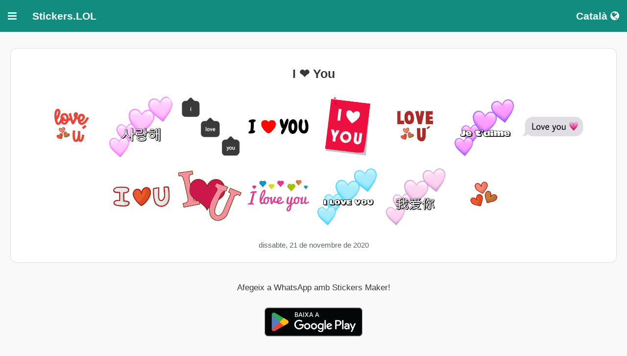

--- FILE ---
content_type: text/html
request_url: https://stickers.lol/ca/pack/ZQGSBM/
body_size: 7596
content:
<!DOCTYPE html>
<html xmlns="http://www.w3.org/1999/xhtml" xmlns:fb="http://www.facebook.com/2008/fbml" lang='ca'>
<head>

    <meta charset="utf-8" />
    <link rel="stylesheet" href="/res/themes/mersal_2.css" />
    <link rel="stylesheet" href="/res/themes/jquery.mobile.icons.min.css" />


    <link rel="stylesheet" href="https://code.jquery.com/mobile/1.4.5/jquery.mobile.structure-1.4.5.min.css" />


    <script src="https://code.jquery.com/jquery-1.11.1.min.js"></script>
    <script src="https://code.jquery.com/mobile/1.4.5/jquery.mobile-1.4.5.min.js"></script>


    <title>I ❤️ You Adhesius per a WhatsApp</title>




    <link rel='icon' type='image/png' href='/res/favicon/apple-touch-icon-120x120.png'>
    <link rel='shortcut icon' href='/res/favicon/favicon.ico' type='image/x-icon' />
    <link rel='apple-touch-icon' href='/res/favicon/apple-touch-icon.png' />
    <link rel='apple-touch-icon' sizes='57x57' href='/res/favicon/apple-touch-icon-57x57.png' />
    <link rel='apple-touch-icon' sizes='72x72' href='/res/favicon/apple-touch-icon-72x72.png' />
    <link rel='apple-touch-icon' sizes='76x76' href='/res/favicon/apple-touch-icon-76x76.png' />
    <link rel='apple-touch-icon' sizes='114x114' href='/res/favicon/apple-touch-icon-114x114.png' />
    <link rel='apple-touch-icon' sizes='120x120' href='/res/favicon/apple-touch-icon-120x120.png' />
    <link rel='apple-touch-icon' sizes='144x144' href='/res/favicon/apple-touch-icon-144x144.png' />
    <link rel='apple-touch-icon' sizes='152x152' href='/res/favicon/apple-touch-icon-152x152.png' />
    <link rel='apple-touch-icon' sizes='180x180' href='/res/favicon/apple-touch-icon-180x180.png' />

    <meta property="og:site_name" content="Stickers.LOL" />

    <meta name="author" content="Sticker.ly" />
    <meta name="title" content="I ❤️ You Adhesius per a WhatsApp" />


    <meta name="description" content="Aconsegueix aquests adhesius gratuïts per als teus xats de WhatsApp" />
    <meta name="keywords" content="  love,  phrases,  iloveyou,  loveyou,  사랑해,  saranghae,  jetaime,  hearts,  te amo,  te quiero,  หัวใจ,  I love you,  ich liebe dich,  Я люблю вас,  Je t'aime,  Eu amo Você,  ti amo,  heart,  coração,  corazón,  сердце,  cuore,  cœur,  heart,  حب,  احبك,  قلب,  قلوب,  hearts,  cœurs,  cuori,  сердца,  corazones,  corações,  cors,  cor,  T'estimo,  amor,  قلب,  cor,  Herz,  heart,  corazón,  cœur,  לֵב,  cuore,  coração,  сердце,  หัวใจ,  kalp" />

    <meta property="og:title" content="I ❤️ You Adhesius per a WhatsApp" />
    <meta property="og:type" content="website" />
    <meta property="og:url" content="https://stickers.lol/ca/pack/ZQGSBM" />
    <meta property="og:image" content="https://stickerly.pstatic.net/sticker_pack/13279e882d3a25af/ZQGSBM/2/5b34e13d-fe87-4b98-9ef2-11aadac8b119-011.png" />
    <meta property="og:image:width" content="512" />
    <meta property="og:image:height" content="512" />

    <meta property="og:description" content="Aconsegueix aquests adhesius gratuïts per als teus xats de WhatsApp" />
    <meta property="al:android:package" content="stickers.network" />
    <meta property="al:android:app_name" content="Stickers.LOL" />




    <meta property="al:web:should_fallback" content="false" />
    <meta name="twitter:card" content="summary">

    <meta name="twitter:title" content="I ❤️ You Adhesius per a WhatsApp">
    <meta name="twitter:description" content="Aconsegueix aquests adhesius gratuïts per als teus xats de WhatsApp">
    <meta name="twitter:image" content="https://stickerly.pstatic.net/sticker_pack/13279e882d3a25af/ZQGSBM/2/5b34e13d-fe87-4b98-9ef2-11aadac8b119-011.png">


    <meta name="viewport" content="width=device-width, initial-scale=1" />




    <meta name="mobile-web-app-capable" content="yes" />
    <meta name="apple-mobile-web-app-capable" content="yes" />



    <!-- Google tag (gtag.js) -->
    <script async src="https://www.googletagmanager.com/gtag/js?id=G-JRJ3RSVC1Z"></script>
    <script>window.dataLayer = window.dataLayer || [];
        function gtag() { dataLayer.push(arguments); }
        gtag('js', new Date());

        gtag('config', 'G-JRJ3RSVC1Z');</script>

    <link rel="stylesheet" href="/res/st.css" />

    <link rel="stylesheet" href="https://cdnjs.cloudflare.com/ajax/libs/font-awesome/4.7.0/css/font-awesome.min.css">

    <link rel="canonical" href="https://stickers.lol/en/pack/ZQGSBM" />

   


</head>

<body >

    <div data-role="page" id="main-page">

        <div class="navbar">





            <div class="dropdown">
                <button  class="dropbtn ui-btn.ui-corner-all" style="border-radius: 0px">
                    <i class="fa fa-bars"></i>
                </button>
                <div class="dropdown-content">
                    <a data-ajax="false" href="https://stickers.lol/ca">Inici</a>
                    <a data-ajax="false" href="https://stickers.lol/ca/new">Nous adhesius</a>
                    <a data-ajax="false" href="https://stickers.lol/ca/top">Adhesius principals</a>

                    <a data-ajax="false" href="https://stickers.lol/ca/list/Emojis/">Emojis</a>
<a data-ajax="false" href="https://stickers.lol/ca/list/animated/">Animated</a>
<a data-ajax="false" href="https://stickers.lol/ca/list/Love/">Love</a>
<a data-ajax="false" href="https://stickers.lol/ca/list/anim/">Anime</a>
<a data-ajax="false" href="https://stickers.lol/ca/list/flwr/">Roses</a>
<a data-ajax="false" href="https://stickers.lol/ca/list/girl/">Girl</a>
<a data-ajax="false" href="https://stickers.lol/ca/list/funny/">Funny</a>
<a data-ajax="false" href="https://stickers.lol/ca/list/memoji/">Memojis</a>
<a data-ajax="false" href="https://stickers.lol/ca/list/misc/">Misc</a>
<a data-ajax="false" href="https://stickers.lol/ca/list/animal/">Animals</a>
<a data-ajax="false" href="https://stickers.lol/ca/list/birthday/">Birthday</a>
<a data-ajax="false" href="https://stickers.lol/ca/list/food/">Food</a>
<a data-ajax="false" href="https://stickers.lol/ca/list/hands/">Hands</a>

                </div>
            </div>
            <span><b>Stickers.LOL</b></span>
            <div class="dropdown" style="float: right;">
                <button data-ajax="false" class="dropbtn ui-btn.ui-corner-all" style="border-radius: 0px">
                    Català
                    <i class="fa fa-globe"></i>
                </button>
                <div class="dropdown-content" style="right: 0;">
             
                    <a data-ajax="false" href='https://stickers.lol/ar/pack/ZQGSBM/'>العربية</a>
                    <a data-ajax="false" href='https://stickers.lol/bn/pack/ZQGSBM/'>বাঙালি</a>
                    <a data-ajax="false" href='https://stickers.lol/bs/pack/ZQGSBM/'>Bosanski</a>
                    <a data-ajax="false"href='https://stickers.lol/ca/pack/ZQGSBM/'>Català</a>
                    <a data-ajax="false"href='https://stickers.lol/co/pack/ZQGSBM/'>Corsu</a>
                    <a data-ajax="false"href='https://stickers.lol/cs/pack/ZQGSBM/'>Čeština</a>
                    <a data-ajax="false"href='https://stickers.lol/de/pack/ZQGSBM/'>Deutsch</a>
                    <a data-ajax="false"href='https://stickers.lol/en/pack/ZQGSBM/'>English</a>
                    <a data-ajax="false"href='https://stickers.lol/es/pack/ZQGSBM/'>Español</a>
                    <a data-ajax="false"href='https://stickers.lol/fa/pack/ZQGSBM/'>فارسی</a>
                    <a data-ajax="false"href='https://stickers.lol/fr/pack/ZQGSBM/'>Français</a>
                    <a data-ajax="false"href='https://stickers.lol/he/pack/ZQGSBM/'>עברית</a>
                    <a data-ajax="false"href='https://stickers.lol/hi/pack/ZQGSBM/'>हिन्दी</a>
                    <a data-ajax="false"href='https://stickers.lol/hr/pack/ZQGSBM/'>Hrvatski</a>
                    <a data-ajax="false"href='https://stickers.lol/hy/pack/ZQGSBM/'>Հայերեն</a>
                    <a data-ajax="false"href='https://stickers.lol/id/pack/ZQGSBM/'>Bahasa Indonesia</a>
                    <a data-ajax="false"href='https://stickers.lol/is/pack/ZQGSBM/'>íslensku</a>
                    <a data-ajax="false"href='https://stickers.lol/it/pack/ZQGSBM/'>Italiano</a>
                    <a data-ajax="false"href='https://stickers.lol/ja/pack/ZQGSBM/'>日本</a>
                    <a data-ajax="false"href='https://stickers.lol/km/pack/ZQGSBM/'>កម្ពុជា។</a>
                    <a data-ajax="false"href='https://stickers.lol/ko/pack/ZQGSBM/'>한국어</a>
                    <a data-ajax="false"href='https://stickers.lol/mr/pack/ZQGSBM/'>मराठी</a>
                    <a data-ajax="false"href='https://stickers.lol/ms/pack/ZQGSBM/'>Bahasa Melayu</a>
                    <a data-ajax="false"href='https://stickers.lol/nl/pack/ZQGSBM/'>Nederlands</a>
                    <a data-ajax="false"href='https://stickers.lol/pa/pack/ZQGSBM/'>ਪੈਨਬੀ</a>
                    <a data-ajax="false"href='https://stickers.lol/pl/pack/ZQGSBM/'>Polski</a>
                    <a data-ajax="false"href='https://stickers.lol/pt/pack/ZQGSBM/'>Portugues</a>
                    <a data-ajax="false"href='https://stickers.lol/ro/pack/ZQGSBM/'>Românesc</a>
                    <a data-ajax="false"href='https://stickers.lol/ru/pack/ZQGSBM/'>русский</a>
                    <a data-ajax="false"href='https://stickers.lol/si/pack/ZQGSBM/'>සිංහල</a>
                    <a data-ajax="false"href='https://stickers.lol/so/pack/ZQGSBM/'>Somali</a>
                    <a data-ajax="false"href='https://stickers.lol/sq/pack/ZQGSBM/'>Shqiptar</a>
                    <a data-ajax="false"href='https://stickers.lol/sr/pack/ZQGSBM/'>Српски</a>
                    <a data-ajax="false"href='https://stickers.lol/sv/pack/ZQGSBM/'>Svenska</a>
                    <a data-ajax="false"href='https://stickers.lol/sw/pack/ZQGSBM/'>Kiswahili</a>
                    <a data-ajax="false"href='https://stickers.lol/ta/pack/ZQGSBM/'>தமிழ்</a>
                    <a data-ajax="false"href='https://stickers.lol/te/pack/ZQGSBM/'>తెలుగు</a>
                    <a data-ajax="false"href='https://stickers.lol/th/pack/ZQGSBM/'>แบบไทย</a>
                    <a data-ajax="false"href='https://stickers.lol/tr/pack/ZQGSBM/'>Türk</a>
                    <a data-ajax="false"href='https://stickers.lol/uk/pack/ZQGSBM/'>український</a>
                    <a data-ajax="false"href='https://stickers.lol/ur/pack/ZQGSBM/'>Urdu</a>
                    <a data-ajax="false"href='https://stickers.lol/vi/pack/ZQGSBM/'>Việt Nam</a>
                    <a data-ajax="false"href='https://stickers.lol/zh/pack/ZQGSBM/'>中国</a>

                </div>
            </div>
        </div>
      




        <div class="ui-content" role="main">



            <center>
                <section style="width: 100%;">

                    <div style="margin-top: 12px; " class="ui-body ui-body-a ui-corner-all">

                        <h1 style="font-style: normal;font-size: 1.2em; color: #383838;" title="love phrases iloveyou loveyou 사랑해 saranghae jetaime hearts te amo te quiero หัวใจ I love you ich liebe dich Я люблю вас Je t'aime Eu amo Você ti amo heart coração corazón сердце cuore cœur heart حب احبك قلب قلوب hearts cœurs cuori сердца corazones corações cors cor T'estimo amor قلب cor Herz heart corazón cœur לֵב cuore coração сердце หัวใจ kalp WhatsApp Stickers">I ❤️ You</h1>
                        <span style="display: none;">
                            love phrases iloveyou loveyou 사랑해 saranghae jetaime hearts te amo te quiero หัวใจ I love you ich liebe dich Я люблю вас Je t'aime Eu amo Você ti amo heart coração corazón сердце cuore cœur heart حب احبك قلب قلوب hearts cœurs cuori сердца corazones corações cors cor T'estimo amor قلب cor Herz heart corazón cœur לֵב cuore coração сердце หัวใจ kalp WhatsApp Stickers
                        </span>
                        <img class="preview" src="https://stickerly.pstatic.net/sticker_pack/13279e882d3a25af/ZQGSBM/2/92764cbb-b751-4dbc-8289-b486b61d730e-000.png" width="25%" style="max-width: 130px;" height="auto" alt="I ❤️ You sticker" />

<img class="preview" src="https://stickerly.pstatic.net/sticker_pack/13279e882d3a25af/ZQGSBM/2/3fbf51ba-46e5-4a35-9eef-c9e3d8dcaeed-002.png" width="25%" style="max-width: 130px;" height="auto" alt="I ❤️ You sticker" />

<img class="preview" src="https://stickerly.pstatic.net/sticker_pack/13279e882d3a25af/ZQGSBM/2/5b34e13d-fe87-4b98-9ef2-11aadac8b119-011.png" width="25%" style="max-width: 130px;" height="auto" alt="I ❤️ You sticker" />

<img class="preview" src="https://stickerly.pstatic.net/sticker_pack/13279e882d3a25af/ZQGSBM/2/6192918e-2d41-4572-8cd4-8b1316529a74-008.png" width="25%" style="max-width: 130px;" height="auto" alt="I ❤️ You sticker" />

<img class="preview" src="https://stickerly.pstatic.net/sticker_pack/13279e882d3a25af/ZQGSBM/2/61f870da-28e9-41e1-9c3e-48d07a66d7eb-004.png" width="25%" style="max-width: 130px;" height="auto" alt="I ❤️ You sticker" />

<img class="preview" src="https://stickerly.pstatic.net/sticker_pack/13279e882d3a25af/ZQGSBM/2/7cd6e3cf-190c-4a15-b082-aaf73cb67f8e-007.png" width="25%" style="max-width: 130px;" height="auto" alt="I ❤️ You sticker" />

<img class="preview" src="https://stickerly.pstatic.net/sticker_pack/13279e882d3a25af/ZQGSBM/2/7e48838d-7510-4ecc-a34a-853fbd35a58e-009.png" width="25%" style="max-width: 130px;" height="auto" alt="I ❤️ You sticker" />

<img class="preview" src="https://stickerly.pstatic.net/sticker_pack/13279e882d3a25af/ZQGSBM/2/a3d2a1bf-769e-42e6-bde2-241b3574993d-003.png" width="25%" style="max-width: 130px;" height="auto" alt="I ❤️ You sticker" />

<img class="preview" src="https://stickerly.pstatic.net/sticker_pack/13279e882d3a25af/ZQGSBM/2/aa25c48a-ca9b-4d8e-971a-af021774dc23-010.png" width="25%" style="max-width: 130px;" height="auto" alt="I ❤️ You sticker" />

<img class="preview" src="https://stickerly.pstatic.net/sticker_pack/13279e882d3a25af/ZQGSBM/2/b7ddf204-6003-4733-8374-e5db3980e630-005.png" width="25%" style="max-width: 130px;" height="auto" alt="I ❤️ You sticker" />

<img class="preview" src="https://stickerly.pstatic.net/sticker_pack/13279e882d3a25af/ZQGSBM/2/c99717b6-3822-4af3-93b2-3966ef67fe1c-006.png" width="25%" style="max-width: 130px;" height="auto" alt="I ❤️ You sticker" />

<img class="preview" src="https://stickerly.pstatic.net/sticker_pack/13279e882d3a25af/ZQGSBM/2/e2aa0ad8-7402-46fc-9f21-d6ce2ac0f838-012.png" width="25%" style="max-width: 130px;" height="auto" alt="I ❤️ You sticker" />

<img class="preview" src="https://stickerly.pstatic.net/sticker_pack/13279e882d3a25af/ZQGSBM/2/eeacf8f7-7f72-4b9e-89b2-8fecbfdc5ed5-013.png" width="25%" style="max-width: 130px;" height="auto" alt="I ❤️ You sticker" />

<img class="preview" src="https://stickerly.pstatic.net/sticker_pack/13279e882d3a25af/ZQGSBM/2/f0f043a8-59a6-431c-9002-630d4c3faf8b-001.png" width="25%" style="max-width: 130px;" height="auto" alt="I ❤️ You sticker" />





                        <div data-nosnippet>
                            <p style="margin-top: 12px; font-style: normal; color: #5f6368; font-size: 0.7em" dir="ltr">
                                dissabte, 21 de novembre de 2020

                            </p>
                        </div>
                    </div>


                    <div style="margin-top: 36px;">
                        <a data-ajax="false" id="app_link" style="text-decoration: none; " href='https://play.google.com/store/apps/details?id=stickers.network' data-nosnippet>

                            <p style="font-style: normal;font-size: .8em; color: #383838;">
                                Afegeix a WhatsApp amb Stickers Maker!
                            </p>


                            <img style="width: 200px;" alt='Stickers Maker' src='https://play.google.com/intl/en_us/badges/images/generic/ca_badge_web_generic.png' />


                        </a>

                    </div>



                    <div style="margin-top: 36px;">


                        <p style="font-style: normal;font-size: 1em; color: #383838;">
                            <b>El més buscat</b>
                        </p>



                        <a data-ajax="false" title="trump" href="https://stickers.lol/en/search/trump/" style="text-decoration: none; font-size: 20px; margin: 5px; padding: 5px;" >trump</a>
<a data-ajax="false" title="romance " href="https://stickers.lol/en/search/romance /" style="text-decoration: none; font-size: 20px; margin: 5px; padding: 5px;" >romance </a>
<a data-ajax="false" title="hello" href="https://stickers.lol/en/search/hello/" style="text-decoration: none; font-size: 20px; margin: 5px; padding: 5px;" >hello</a>
<a data-ajax="false" title="Naruto " href="https://stickers.lol/en/search/Naruto /" style="text-decoration: none; font-size: 20px; margin: 5px; padding: 5px;" >Naruto </a>
<a data-ajax="false" title="good morning" href="https://stickers.lol/en/search/good morning/" style="text-decoration: none; font-size: 20px; margin: 5px; padding: 5px;" >good morning</a>
<a data-ajax="false" title="pink" href="https://stickers.lol/en/search/pink/" style="text-decoration: none; font-size: 20px; margin: 5px; padding: 5px;" >pink</a>
<a data-ajax="false" title="patrick" href="https://stickers.lol/en/search/patrick/" style="text-decoration: none; font-size: 20px; margin: 5px; padding: 5px;" >patrick</a>
<a data-ajax="false" title="my little pony " href="https://stickers.lol/en/search/my little pony /" style="text-decoration: none; font-size: 20px; margin: 5px; padding: 5px;" >my little pony </a>
<a data-ajax="false" title="emojis" href="https://stickers.lol/en/search/emojis/" style="text-decoration: none; font-size: 20px; margin: 5px; padding: 5px;" >emojis</a>
<a data-ajax="false" title="stranger things" href="https://stickers.lol/en/search/stranger things/" style="text-decoration: none; font-size: 20px; margin: 5px; padding: 5px;" >stranger things</a>
<a data-ajax="false" title="sad " href="https://stickers.lol/en/search/sad /" style="text-decoration: none; font-size: 20px; margin: 5px; padding: 5px;" >sad </a>
<a data-ajax="false" title="gym rat" href="https://stickers.lol/en/search/gym rat/" style="text-decoration: none; font-size: 20px; margin: 5px; padding: 5px;" >gym rat</a>
<a data-ajax="false" title="spongebob" href="https://stickers.lol/en/search/spongebob/" style="text-decoration: none; font-size: 20px; margin: 5px; padding: 5px;" >spongebob</a>
<a data-ajax="false" title="angry " href="https://stickers.lol/en/search/angry /" style="text-decoration: none; font-size: 20px; margin: 5px; padding: 5px;" >angry </a>
<a data-ajax="false" title="couple" href="https://stickers.lol/en/search/couple/" style="text-decoration: none; font-size: 20px; margin: 5px; padding: 5px;" >couple</a>
<a data-ajax="false" title="Happy birthday" href="https://stickers.lol/en/search/Happy birthday/" style="text-decoration: none; font-size: 20px; margin: 5px; padding: 5px;" >Happy birthday</a>
<a data-ajax="false" title="lol" href="https://stickers.lol/en/search/lol/" style="text-decoration: none; font-size: 20px; margin: 5px; padding: 5px;" >lol</a>
<a data-ajax="false" title="shark sticker" href="https://stickers.lol/en/search/shark sticker/" style="text-decoration: none; font-size: 20px; margin: 5px; padding: 5px;" >shark sticker</a>
<a data-ajax="false" title="sorry " href="https://stickers.lol/en/search/sorry /" style="text-decoration: none; font-size: 20px; margin: 5px; padding: 5px;" >sorry </a>
<a data-ajax="false" title="hi" href="https://stickers.lol/en/search/hi/" style="text-decoration: none; font-size: 20px; margin: 5px; padding: 5px;" >hi</a>
<a data-ajax="false" title="girls " href="https://stickers.lol/en/search/girls /" style="text-decoration: none; font-size: 20px; margin: 5px; padding: 5px;" >girls </a>
<a data-ajax="false" title="kentang gelak" href="https://stickers.lol/en/search/kentang gelak/" style="text-decoration: none; font-size: 20px; margin: 5px; padding: 5px;" >kentang gelak</a>
<a data-ajax="false" title="k pop demon Hunter " href="https://stickers.lol/en/search/k pop demon Hunter /" style="text-decoration: none; font-size: 20px; margin: 5px; padding: 5px;" >k pop demon Hunter </a>
<a data-ajax="false" title="okay" href="https://stickers.lol/en/search/okay/" style="text-decoration: none; font-size: 20px; margin: 5px; padding: 5px;" >okay</a>
<a data-ajax="false" title="funny " href="https://stickers.lol/en/search/funny /" style="text-decoration: none; font-size: 20px; margin: 5px; padding: 5px;" >funny </a>
<a data-ajax="false" title="stick" href="https://stickers.lol/en/search/stick/" style="text-decoration: none; font-size: 20px; margin: 5px; padding: 5px;" >stick</a>
<a data-ajax="false" title="hello kitty " href="https://stickers.lol/en/search/hello kitty /" style="text-decoration: none; font-size: 20px; margin: 5px; padding: 5px;" >hello kitty </a>
<a data-ajax="false" title="love" href="https://stickers.lol/en/search/love/" style="text-decoration: none; font-size: 20px; margin: 5px; padding: 5px;" >love</a>
<a data-ajax="false" title="roblox" href="https://stickers.lol/en/search/roblox/" style="text-decoration: none; font-size: 20px; margin: 5px; padding: 5px;" >roblox</a>
<a data-ajax="false" title="romantic " href="https://stickers.lol/en/search/romantic /" style="text-decoration: none; font-size: 20px; margin: 5px; padding: 5px;" >romantic </a>
<a data-ajax="false" title="flork" href="https://stickers.lol/en/search/flork/" style="text-decoration: none; font-size: 20px; margin: 5px; padding: 5px;" >flork</a>
<a data-ajax="false" title="stray kids" href="https://stickers.lol/en/search/stray kids/" style="text-decoration: none; font-size: 20px; margin: 5px; padding: 5px;" >stray kids</a>
<a data-ajax="false" title="heart" href="https://stickers.lol/en/search/heart/" style="text-decoration: none; font-size: 20px; margin: 5px; padding: 5px;" >heart</a>
<a data-ajax="false" title="meme" href="https://stickers.lol/en/search/meme/" style="text-decoration: none; font-size: 20px; margin: 5px; padding: 5px;" >meme</a>
<a data-ajax="false" title="funny sticker" href="https://stickers.lol/en/search/funny sticker/" style="text-decoration: none; font-size: 20px; margin: 5px; padding: 5px;" >funny sticker</a>
<a data-ajax="false" title="animated" href="https://stickers.lol/en/search/animated/" style="text-decoration: none; font-size: 20px; margin: 5px; padding: 5px;" >animated</a>
<a data-ajax="false" title="porn" href="https://stickers.lol/en/search/porn/" style="text-decoration: none; font-size: 20px; margin: 5px; padding: 5px;" >porn</a>
<a data-ajax="false" title="Football " href="https://stickers.lol/en/search/Football /" style="text-decoration: none; font-size: 20px; margin: 5px; padding: 5px;" >Football </a>
<a data-ajax="false" title="kids" href="https://stickers.lol/en/search/kids/" style="text-decoration: none; font-size: 20px; margin: 5px; padding: 5px;" >kids</a>
<a data-ajax="false" title="اطفال" href="https://stickers.lol/en/search/اطفال/" style="text-decoration: none; font-size: 20px; margin: 5px; padding: 5px;" >اطفال</a>
<a data-ajax="false" title="tom" href="https://stickers.lol/en/search/tom/" style="text-decoration: none; font-size: 20px; margin: 5px; padding: 5px;" >tom</a>
<a data-ajax="false" title="k pop" href="https://stickers.lol/en/search/k pop/" style="text-decoration: none; font-size: 20px; margin: 5px; padding: 5px;" >k pop</a>
<a data-ajax="false" title="memoji" href="https://stickers.lol/en/search/memoji/" style="text-decoration: none; font-size: 20px; margin: 5px; padding: 5px;" >memoji</a>
<a data-ajax="false" title="good" href="https://stickers.lol/en/search/good/" style="text-decoration: none; font-size: 20px; margin: 5px; padding: 5px;" >good</a>
<a data-ajax="false" title="letters" href="https://stickers.lol/en/search/letters/" style="text-decoration: none; font-size: 20px; margin: 5px; padding: 5px;" >letters</a>
<a data-ajax="false" title="iPhone emojis " href="https://stickers.lol/en/search/iPhone emojis /" style="text-decoration: none; font-size: 20px; margin: 5px; padding: 5px;" >iPhone emojis </a>
<a data-ajax="false" title="i miss you" href="https://stickers.lol/en/search/i miss you/" style="text-decoration: none; font-size: 20px; margin: 5px; padding: 5px;" >i miss you</a>
<a data-ajax="false" title="cat" href="https://stickers.lol/en/search/cat/" style="text-decoration: none; font-size: 20px; margin: 5px; padding: 5px;" >cat</a>
<a data-ajax="false" title="shocked" href="https://stickers.lol/en/search/shocked/" style="text-decoration: none; font-size: 20px; margin: 5px; padding: 5px;" >shocked</a>
<a data-ajax="false" title="bts" href="https://stickers.lol/en/search/bts/" style="text-decoration: none; font-size: 20px; margin: 5px; padding: 5px;" >bts</a>




                    </div>
                    <div style="margin-top: 36px;">


                        <p style="font-style: normal;font-size: 1em; color: #383838;">
                            <b>També et pot agradar</b>
                        </p>



                        <div class="element">
    <a data-ajax="false" href="https://stickers.lol/ca/pack/AboutYouAndMe/" title="About You And Me">
        <img  style="display: block;" src="https://packs.cactransfer.com/p/AboutYouAndMe/0.webp" alt="About You And Me">
        <div class="title"><b>About You And Me</b><br></div>
        <div class="undertitle">Sandy</div>
    </a></div>
<div class="element">
    <a data-ajax="false" href="https://stickers.lol/ca/pack/LoveYou/" title="Love You">
        <img  style="display: block;" src="https://packs.cactransfer.com/p/LoveYou/0.webp" alt="Love You">
        <div class="title"><b>Love You</b><br></div>
        <div class="undertitle">Pegatina</div>
    </a></div>
<div class="element">
    <a data-ajax="false" href="https://stickers.lol/ca/pack/Z0AFCQ/" title="I adore you 💖">
        <img  style="display: block;" src="https://stickerly.pstatic.net/sticker_pack/B5aCGbOukvLRQPmiiEw9A/Z0AFCQ/31/c567c12c-fe47-48b4-a7f6-5cdfc7a5aac3.png" alt="I adore you 💖">
        <div class="title"><b>I adore you 💖</b><br></div>
        <div class="undertitle">Sticker.ly</div>
    </a></div>
<div class="element">
    <a data-ajax="false" href="https://stickers.lol/ca/pack/ZNBC5K/" title="I love you and i miss you">
        <img  style="display: block;" src="https://stickerly.pstatic.net/sticker_pack/APPieS6b5bf5jzZ8IDig/ZNBC5K/2/6174651d-cca4-4822-a0ea-1eadb0d410a2.png" alt="I love you and i miss you">
        <div class="title"><b>I love you and i miss you</b><br></div>
        <div class="undertitle">love dk</div>
    </a></div>
<div class="element">
    <a data-ajax="false" href="https://stickers.lol/ca/pack/0GYDXZ/" title="love">
        <img  style="display: block;" src="https://stickerly.pstatic.net/sticker_pack/13279e882d3a25af/0GYDXZ/2/154eb352-68bb-4df3-9868-927ecff55a6d-010.png" alt="love">
        <div class="title"><b>love</b><br></div>
        <div class="undertitle">Stickers.network</div>
    </a></div>
<div class="element">
    <a data-ajax="false" href="https://stickers.lol/ca/pack/0SBVWA/" title="Amorosos Cute ♥️">
        <img  style="display: block;" src="https://stickerly.pstatic.net/sticker_pack/uobGwp8D7FZTrqaaKL4CEA/0SBVWA/4/f543d5ec-5209-4259-8dfd-aa501224ad2f.png" alt="Amorosos Cute ♥️">
        <div class="title"><b>Amorosos Cute ♥️</b><br></div>
        <div class="undertitle">Krys💗</div>
    </a></div>
<div class="element">
    <a data-ajax="false" href="https://stickers.lol/ca/pack/10021/" title="Lips Love">
        <img  style="display: block;" src="https://packs.cactransfer.com/s/10021/0.webp" alt="Lips Love">
        <div class="title"><b>Lips Love</b><br></div>
        <div class="undertitle">Stickers.net</div>
    </a></div>
<div class="element">
    <a data-ajax="false" href="https://stickers.lol/ca/pack/157MV1/" title="Only hearts">
        <img  style="display: block;" src="https://stickerly.pstatic.net/sticker_pack/Zy9NvFA818AvEKg1QKovxQ/157MV1/10/1588022375.png" alt="Only hearts">
        <div class="title"><b>Only hearts</b><br></div>
        <div class="undertitle">Stickers.network</div>
    </a></div>
<div class="element">
    <a data-ajax="false" href="https://stickers.lol/ca/pack/15SJ3O/" title="Simple Texts">
        <img  style="display: block;" src="https://stickerly.pstatic.net/sticker_pack/cAdycoa0Jg3WOWvDiMqbiw/15SJ3O/17/ea05c83f-57e0-48a8-8760-da28f344a542.png" alt="Simple Texts">
        <div class="title"><b>Simple Texts</b><br></div>
        <div class="undertitle">chin2</div>
    </a></div>

<div class="element">
    <a data-ajax="false" href="https://stickers.lol/ca/pack/ADJ27L/" title="🤍👨🏻‍🎤BTS👨🏻‍🎤🤍">
        <img  style="display: block;" src="https://stickerly.pstatic.net/sticker_pack/GKxNn91GyJYvRhMszE6eOQ/ADJ27L/18/81bfaea6-2890-478e-9ee9-462f67c5a929.png" alt="🤍👨🏻‍🎤BTS👨🏻‍🎤🤍">
        <div class="title"><b>🤍👨🏻‍🎤BTS👨🏻‍🎤🤍</b><br></div>
        <div class="undertitle">Stickers.net</div>
    </a></div>
<div class="element">
    <a data-ajax="false" href="https://stickers.lol/ca/pack/SQCLTG/" title="Love Reactions">
        <img  style="display: block;" src="https://stickerly.pstatic.net/sticker_pack/13279e882d3a25af/SQCLTG/2/00e0233f-047a-4349-ae46-77f231c32e03-002.png" alt="Love Reactions">
        <div class="title"><b>Love Reactions</b><br></div>
        <div class="undertitle">Stickers.net</div>
    </a></div>
<div class="element">
    <a data-ajax="false" href="https://stickers.lol/ca/pack/love_neon01/" title="Love Neon">
        <img  style="display: block;" src="https://packs.cactransfer.com/p/love_neon01/0.webp" alt="Love Neon">
        <div class="title"><b>Love Neon</b><br></div>
        <div class="undertitle">SocialSoul</div>
    </a></div>
<div class="element">
    <a data-ajax="false" href="https://stickers.lol/ca/pack/A5VQGK/" title="Para él - For him">
        <img  style="display: block;" src="https://stickerly.pstatic.net/sticker_pack/13279e882d3a25af/A5VQGK/2/41bf71d1-7cb1-4a48-80cf-73f6a68a88cf-022.png" alt="Para él - For him">
        <div class="title"><b>Para él - For him</b><br></div>
        <div class="undertitle">Stickers.net</div>
    </a></div>
<div class="element">
    <a data-ajax="false" href="https://stickers.lol/ca/pack/5Y2EPM/" title="Emojis Love">
        <img  style="display: block;" src="https://stickerly.pstatic.net/sticker_pack/oH0Lf9rZ6pIuvzRmhxAGug/5Y2EPM/6/f969c5ae-a2be-4497-a76e-a18ad06453c4.png" alt="Emojis Love">
        <div class="title"><b>Emojis Love</b><br></div>
        <div class="undertitle">SocialSoul</div>
    </a></div>
<div class="element">
    <a data-ajax="false" href="https://stickers.lol/ca/pack/Lovers/" title="Lovers">
        <img  style="display: block;" src="https://packs.cactransfer.com/p/Lovers/23.webp" alt="Lovers">
        <div class="title"><b>Lovers</b><br></div>
        <div class="undertitle">Sandy</div>
    </a></div>
<div class="element">
    <a data-ajax="false" href="https://stickers.lol/ca/pack/79PZ4V/" title="Amor Puro ❤️🔥">
        <img  style="display: block;" src="https://stickerly.pstatic.net/sticker_pack/31BYJg8KxH2Qu9r21CqJrA/79PZ4V/2/e7444137-9561-4b90-b087-5272b8d77648.png" alt="Amor Puro ❤️🔥">
        <div class="title"><b>Amor Puro ❤️🔥</b><br></div>
        <div class="undertitle">Stickers.net</div>
    </a></div>
<div class="element">
    <a data-ajax="false" href="https://stickers.lol/ca/pack/L1RGYB/" title="Metadinhas ">
        <img  style="display: block;" src="https://stickerly.pstatic.net/sticker_pack/QT88pW2LOjJDvvT0dcm4rw/L1RGYB/23/-1407403405.png" alt="Metadinhas ">
        <div class="title"><b>Metadinhas </b><br></div>
        <div class="undertitle">AppsTeam</div>
    </a></div>
<div class="element">
    <a data-ajax="false" href="https://stickers.lol/ca/pack/QWET3O/" title="L❤️VE">
        <img  style="display: block;" src="https://stickerly.pstatic.net/sticker_pack/W3ygqAWLWjJDv3uvMZIbiA/QWET3O/25/f082e20c-ec07-45a7-8a32-3ef7f7825afa.png" alt="L❤️VE">
        <div class="title"><b>L❤️VE</b><br></div>
        <div class="undertitle">@baewhorx</div>
    </a></div>
<div class="element">
    <a data-ajax="false" href="https://stickers.lol/ca/pack/LovingCouples/" title="Loving Couples">
        <img  style="display: block;" src="https://packs.cactransfer.com/p/LovingCouples/0.webp" alt="Loving Couples">
        <div class="title"><b>Loving Couples</b><br></div>
        <div class="undertitle">Jolie</div>
    </a></div>
<div class="element">
    <a data-ajax="false" href="https://stickers.lol/ca/pack/60016/" title="Heart Sticker">
        <img  style="display: block;" src="https://packs.cactransfer.com/p/60016/0.webp" alt="Heart Sticker">
        <div class="title"><b>Heart Sticker</b><br></div>
        <div class="undertitle">Stickers.net</div>
    </a></div>
<div class="element">
    <a data-ajax="false" href="https://stickers.lol/ca/pack/P8IY5P/" title="Calangeo">
        <img  style="display: block;" src="https://stickerly.pstatic.net/sticker_pack/aVeZmniU7xDcpqkeno8cFQ/P8IY5P/29/1671024014.png" alt="Calangeo">
        <div class="title"><b>Calangeo</b><br></div>
        <div class="undertitle">AppsTeam</div>
    </a></div>
<div class="element">
    <a data-ajax="false" href="https://stickers.lol/ca/pack/0S81ON/" title="Kiss">
        <img  style="display: block;" src="https://stickerly.pstatic.net/sticker_pack/xf3m8ngeuBZ6dgAhchFg/0S81ON/13/-1328986283.webp" alt="Kiss">
        <div class="title"><b>Kiss</b><br></div>
        <div class="undertitle">AppsTeam</div>
    </a></div>
<div class="element">
    <a data-ajax="false" href="https://stickers.lol/ca/pack/600177/" title="Wedding Couple">
        <img  style="display: block;" src="https://packs.cactransfer.com/p/600177/0.webp" alt="Wedding Couple">
        <div class="title"><b>Wedding Couple</b><br></div>
        <div class="undertitle">Stickers.net</div>
    </a></div>
<div class="element">
    <a data-ajax="false" href="https://stickers.lol/ca/pack/CuteCouple/" title="Cute Couple">
        <img  style="display: block;" src="https://packs.cactransfer.com/p/CuteCouple/3.webp" alt="Cute Couple">
        <div class="title"><b>Cute Couple</b><br></div>
        <div class="undertitle">Laveena Dani</div>
    </a></div>
<div class="element">
    <a data-ajax="false" href="https://stickers.lol/ca/pack/YL8JOY/" title="Amor love">
        <img  style="display: block;" src="https://stickerly.pstatic.net/sticker_pack/979Kk8Ii65OSLs7b51KDA/YL8JOY/2/36f8ecb2-421d-4d6b-89b9-99fd26a1c145.png" alt="Amor love">
        <div class="title"><b>Amor love</b><br></div>
        <div class="undertitle">SocialSoul</div>
    </a></div>
<div class="element">
    <a data-ajax="false" href="https://stickers.lol/ca/pack/30013/" title="Love Sticker 9">
        <img  style="display: block;" src="https://packs.cactransfer.com/p/30013/22.webp" alt="Love Sticker 9">
        <div class="title"><b>Love Sticker 9</b><br></div>
        <div class="undertitle">Stickers.net</div>
    </a></div>
<div class="element">
    <a data-ajax="false" href="https://stickers.lol/ca/pack/157MV1/" title="Only hearts">
        <img  style="display: block;" src="https://stickerly.pstatic.net/sticker_pack/Zy9NvFA818AvEKg1QKovxQ/157MV1/10/1588022375.png" alt="Only hearts">
        <div class="title"><b>Only hearts</b><br></div>
        <div class="undertitle">Stickers.network</div>
    </a></div>





                    </div>



















                </section>


                <div class="footer_link" style="margin-top: 36px"  data-nosnippet>
                    <a data-ajax="false"   href="https://sites.google.com/view/pegatina/home">Privadesa i galetes</a> | <a data-ajax="false" href="mailto:solve.apps.cs@gmail.com">Contacteu amb nosaltres</a>
                </div>
            </center>
        </div>

      
    </div>


</body>

</html>
